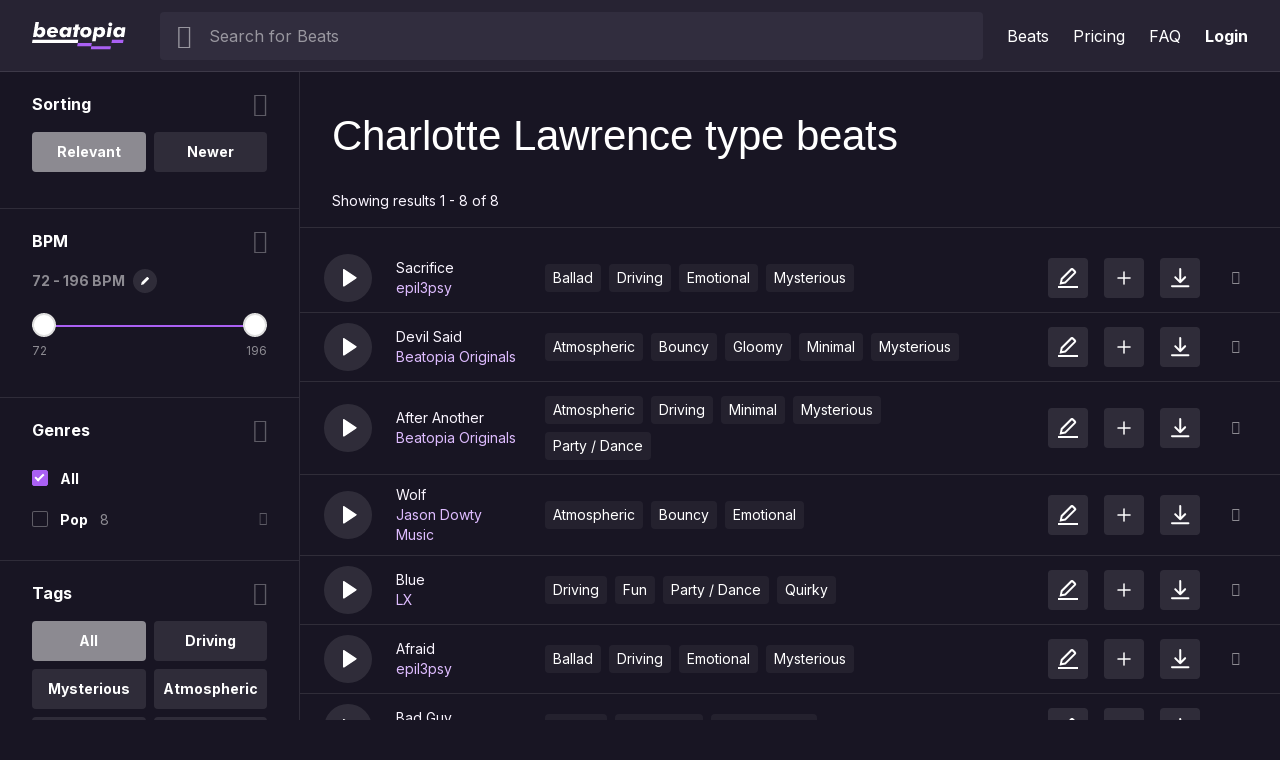

--- FILE ---
content_type: text/html; charset=UTF-8
request_url: https://www.beatopia.com/type-beats/charlotte_lawrence
body_size: 14014
content:
            <!DOCTYPE html>
<html lang="en">
  <head>
    <meta
      http-equiv="Content-Type"
      content="text/html; charset=utf-8"
    />
    <meta
      name="viewport"
      content="width=device-width, initial-scale=1, maximum-scale=5"
    />
  <link
    rel="preconnect"
    href="https://cdn.jsdelivr.net"
  />
  <link
    rel="preconnect"
    href="https://ts231.search-soundsnap.com"
  />
  <link
    rel="preconnect"
    href="https://soundsnap-prod.nyc3.digitaloceanspaces.com"
  />
      <meta
        name="robots"
        content="index, follow"
      />
      <title>
         Charlotte Lawrence  Type Beats | Beatopia          </title>
    <!-- included from: /src/static/themes/soundsnap5/layouts/_default/baseof.php -->
      <meta
        name="description"
        content="Browse Charlotte Lawrence type beats. 467,875 total type beats available. Simple License Only $15 per month."
      />
    <!-- included from: /src/static/themes/soundsnap5/layouts/_default/baseof.php -->
      <meta
        name="keywords"
        content="Charlotte Lawrence type beats, Charlotte Lawrence sfx, Charlotte Lawrence beats"
      />
      <link
        rel="canonical"
        href="https://www.beatopia.com/type-beats/charlotte_lawrence"
      />
      <meta
        property="og:title"
        content=" Charlotte Lawrence  Type Beats | Beatopia | Beatopia"
      />
    <!-- included from: /src/static/themes/soundsnap5/layouts/_default/baseof.php -->
      <meta
        property="og:description"
        content="Browse Charlotte Lawrence type beats. 467,875 total type beats available. Simple License Only $15 per month."
      />
    <!-- included from: /src/static/themes/soundsnap5/layouts/_default/baseof.php -->
      <meta
        property="og:url"
        content="https://www.beatopia.com/type-beats/charlotte_lawrence"
      />
    <meta
      property="og:type"
      content="website"
    />
        <meta
      property="og:image"
      content="/themes/beatopia5/assets/svg/logo.svg"
    />
            <meta
      name="google-site-verification"
      content="PlRQKblu5rg9XhdrcdiO6q9qdQPwd4lMO6ODRQHFcro"
    />
                <link
      rel="icon"
      type="image/png"
      href="/themes/beatopia5/assets/favicon.png"
    />
            <link
      rel="apple-touch-icon"
      href="/themes/beatopia5/assets/apple-touch-icon-precomposed.png"
    />
    <link
      rel="apple-touch-icon-precomposed"
      href="/themes/beatopia5/assets/apple-touch-icon-precomposed.png"
    />
        <!--replaced_css_output_head-->
<link rel="stylesheet" href="/./themes/beatopia5/style.min.f9f1938f.css" type="text/css">
    <!--replaced_dynamic_data-->
<script>var dynamic_data = {"user":{},"assetsPath":"\/themes\/beatopia5\/assets","confirmMailImage":"\/themes\/beatopia5\/assets\/svg\/confirm-email.svg","audioTypeSingular":"Beat","termsConfig":{"artist":{"defaultFilterField":"user.uid","defaultSearchField":"user.url","facetFields":"user.name, user.uid","fieldId":"user.uid","generalName":"library","hasDefaultFilter":true,"isHierarchial":false,"pageName":"dynamic_user","picturePath":"user.picturePath","siteName":"user.name","siteTitle":"Library","siteUrl":"user-url","siteUrlField":"user.url"},"attribute":{"defaultSearchField":"vocab.attribute.name","facetFields":"vocab.attribute.name, vocab.attribute.url","generalName":"attribute","hasDefaultFilter":false,"isHierarchial":false,"pageName":"dynamic_attribute","siteName":"vocab.attribute.name","siteTitle":"Attribute","siteUrl":"vocab-attribute","siteUrlField":"vocab.attribute.url"},"attribute_v2":{"defaultSearchField":"vocab.attribute_v2.name","facetFields":"vocab.attribute_v2.name, vocab.attribute_v2.url","generalName":"attribute_v2","hasDefaultFilter":false,"isHierarchial":false,"pageName":"dynamic_attribute_v2","siteName":"vocab.attribute_v2.name","siteTitle":"Attribute Music","siteUrl":"vocab-attribute_v2","siteUrlField":"vocab.attribute_v2.url"},"category":{"defaultSearchField":"vocab.category.lvl.0","defaultSearchFieldLv1":"vocab.category.lvl.1","facetFields":"vocab.category.lvl.0, vocab.category.url, vocab.category.lvl.1","generalName":"categories","hasDefaultFilter":false,"isHierarchial":true,"pageName":"dynamic_category","siteName":"category","siteTitle":"Category","siteUrl":"vocab-category","siteUrlField":"vocab.category.url"},"collection":{"defaultSearchField":"vocab.playlist.audio.name","facetFields":"vocab.playlist.audio.name, vocab.playlist.audio.url","generalName":"collection","hasDefaultFilter":false,"isHierarchial":false,"pageName":"dynamic_playlist.audio","siteName":"vocab.playlist.audio.name","siteTitle":"Collection","siteUrl":"vocab-playlist-audio","siteUrlField":"vocab.playlist.audio.url"},"genre":{"defaultSearchField":"vocab.genre.lvl.0","defaultSearchFieldLv1":"vocab.genre.lvl.1","facetFields":"vocab.genre.lvl.0, vocab.genre.url, vocab.genre.lvl.1","generalName":"genre","hasDefaultFilter":false,"isHierarchial":true,"pageName":"dynamic_genre","siteName":"genre","siteTitle":"Genre","siteUrl":"vocab-genre","siteUrlField":"vocab.genre.url"},"genre_tag":{"defaultSearchField":"vocab.genre_tag.name","facetFields":"vocab.genre_tag.name, vocab.genre_tag.url","generalName":"genre_tag","hasDefaultFilter":false,"isHierarchial":false,"pageName":"dynamic_genre_tag","siteName":"vocab.genre_tag.name","siteTitle":"Genre","siteUrl":"vocab-genre_tag","siteUrlField":"vocab.genre_tag.url"},"instrument":{"defaultSearchField":"vocab.instrument.name","facetFields":"vocab.instrument.name, vocab.instrument.url","generalName":"instrument","hasDefaultFilter":false,"isHierarchial":false,"pageName":"dynamic_instrument","siteName":"instrument","siteTitle":"Instrument","siteUrl":"vocab-instrument","siteUrlField":"vocab.instrument.url"},"mood":{"defaultSearchField":"vocab.mood.name","facetFields":"vocab.mood.name, vocab.mood.url","generalName":"mood","hasDefaultFilter":false,"isHierarchial":false,"pageName":"dynamic_mood","siteName":"vocab.mood","siteTitle":"Mood","siteUrl":"vocab-mood","siteUrlField":"vocab.mood.url"},"playlist":{"defaultSearchField":"vocab.playlist.beat.name","facetFields":"vocab.playlist.beat.name, vocab.playlist.beat.url","generalName":"playlist","hasDefaultFilter":false,"isHierarchial":false,"pageName":"dynamic_playlist.beat","siteName":"vocab.playlist.beat.name","siteTitle":"Playlist","siteUrl":"vocab-playlist-beat","siteUrlField":"vocab.playlist.beat.url"},"playlist_music":{"defaultSearchField":"vocab.playlist.music.name","facetFields":"vocab.playlist.beat.name, vocab.playlist.music.url","generalName":"playlist","hasDefaultFilter":false,"isHierarchial":false,"pageName":"dynamic_playlist.music","siteName":"vocab.playlist.music.name","siteTitle":"Playlist","siteUrl":"vocab-playlist-music","siteUrlField":"vocab.playlist.music.url"},"similar_to":{"defaultSearchField":"vocab.similar_to.name","facetFields":"vocab.similar_to.name, vocab.similar_to.url","generalName":"similar_to","hasDefaultFilter":false,"isHierarchial":false,"pageName":"dynamic_similar_to","siteName":"vocab.similar_to.name","siteTitle":"Similar to","siteUrl":"vocab-similar_to","siteUrlField":"vocab.similar_to.url"},"tag":{"defaultSearchField":"vocab.tag.name","facetFields":"vocab.tag.name, vocab.tag.url","generalName":"tags","hasDefaultFilter":false,"isHierarchial":false,"pageName":"dynamic_tag","siteName":"vocab.tag.name","siteTitle":"Tags","siteUrl":"vocab-tag","siteUrlField":"vocab.tag.url"},"video_theme":{"defaultSearchField":"vocab.video_theme.name","facetFields":"vocab.video_theme.name, vocab.video_theme.url","generalName":"video_theme","hasDefaultFilter":false,"isHierarchial":false,"pageName":"dynamic_video_theme","siteName":"vocab.video_theme.name","siteTitle":"Video Theme","siteUrl":"vocab-video_theme","siteUrlField":"vocab.video_theme.url"}},"themeName":"beatopia5","themesMatrix":{"beat":{"full_title":"Beats","search_placeholder":"Search for Beats","short_title":"beat","theme_name":"beatopia5","typesense_search_filter_type":"beat"}},"virtualDomainCurrentPath":"","virtualDomainPathFound":{},"virtualDomainPathsAvailable":{"0":"sound-effects"},"virtualDomainPathRootAlias":"\/sound-effects","virtualDomainPathIgnorePrefix":{"0":"\/files","1":"\/misc","2":"\/includes","3":"\/js"},"virtualDomainPathIgnoreExact":{"0":"\/"},"searchText":"Charlotte Lawrence","staffPickKeyWord":"mizxzrynlp5c8abx","pageType":"dynamic_similar_to","termMetadata":{"page_title":" Charlotte Lawrence  Type Beats | Beatopia","description":"Browse Charlotte Lawrence type beats. 467,875 total type beats available. Simple License Only $15 per month.","keywords":"Charlotte Lawrence type beats, Charlotte Lawrence sfx, Charlotte Lawrence beats","canonical":"https:\/\/www.beatopia.com\/type-beats\/charlotte_lawrence"},"perPage":15,"productGroups":{"packs":[],"subscriptions":[{"id":146,"price":15,"rid":146,"name":"Monthly","available":1,"description":"","tracker":"<script>\r\nwindow.addEventListener('load', (event) => {\r\n    fathom.trackGoal('UCEQATW0', 1500);\r\n});\r\n<\/script>","position":"0","notes":"<div>5 beats per month<span class=\"icon-info js-tooltip\"><\/span><div id=\"tooltip_6974fded583289.99888211\" class=\"info-tooltip\">All tracks are mixed by pros and come with wav, stems and unlimited rights.<\/div><\/div><div>Wav & stems included<\/div><div>20 presets for vocals<span class=\"icon-info js-tooltip\"><\/span><div id=\"tooltip_6974fded583422.56387406\" class=\"info-tooltip\">Pro presets for FL Studio, Logic Pro X, Waves, Ableton, Pro Tools, GarageBand and Studio One.<\/div><\/div>","type_description":"","image":"assets\/svg\/product-monthly.svg","duration":0,"recurring":1,"api_code":"monthly","allow_addons":false,"addons":0,"new_users_only":0,"intervalLength":1,"intervalUnit":"months","totalBillingCycles":1,"trialLength":7,"trialUnit":"days","experiment_id":"","experiment_only":0,"ac_tag_id":"","features":"","group_code":false,"experiments":[],"length_formatted":false,"price_formatted":"15","currency_symbol":"$","currency":"USD","is_current":false,"is_default":false,"is_allowed":true,"checkout_url":"\/register\/secure\/api\/purchase\/146","strTrial":"7-day","strInterval":" \/mo"},{"id":147,"price":135,"rid":147,"name":"Yearly","available":1,"description":"($11.25 \/ month) <span style=\"color: #debcff\">3 months free!<\/span>","tracker":"<script>\r\nwindow.addEventListener('load', (event) => {\r\n    fathom.trackGoal('3RDG5OP4', 13500);\r\n});\r\n<\/script>","position":"1","notes":"<div>5 beats per month<span class=\"icon-info js-tooltip\"><\/span><div id=\"tooltip_6974fded58fa06.08765411\" class=\"info-tooltip\">All tracks are mixed by pros and come with wav, stems and unlimited rights.<\/div><\/div><div>Wav & stems included<\/div><div>20 presets for vocals<span class=\"icon-info js-tooltip\"><\/span><div id=\"tooltip_6974fded58faf1.06549278\" class=\"info-tooltip\">Pro presets for FL Studio, Logic Pro X, Waves, Ableton, Pro Tools, GarageBand and Studio One.<\/div><\/div>","type_description":"","image":"assets\/svg\/product-monthly.svg","duration":0,"recurring":1,"api_code":"annual_unlimited_beats","allow_addons":false,"addons":0,"new_users_only":0,"intervalLength":12,"intervalUnit":"months","totalBillingCycles":1,"trialLength":7,"trialUnit":"days","experiment_id":"mn19","experiment_only":0,"ac_tag_id":"","features":"","group_code":false,"experiments":["mn19"],"length_formatted":"annually","price_formatted":"11","currency_symbol":"$","currency":"USD","is_current":false,"is_default":false,"is_allowed":true,"checkout_url":"\/register\/secure\/api\/purchase\/147","strTrial":"7-day","strInterval":" \/mo","saving":"25%"}],"addon_plans":[],"highestSubscription":135,"is_single":false,"download_stats":{"_SUBSCRIBED":false,"subscription_start":1769274861,"subscription_duration":315360000,"subscription_end":2084634861,"subscription_period_end":2084634861,"trial_end":0,"price":0,"available":0,"new_users_only":0,"experiment_only":0,"experiment_id":"","name":"Not Subscribed","description":"Not Subscribed","position":0,"notes":"Not subscribed","type_description":"No subscription present","image":"","api_code":"","tracking":{"script":""},"recurring":0,"intervalLength":0,"intervalUnit":"seconds","totalBillingCycles":0,"trialLength":0,"trialUnit":"seconds","_unsafe":true,"id":0,"limits":{"beat":{"download":{"max":0,"reset":0,"on_exceed":"DENY","usage":{"id_type":null,"session":0,"period_time":0,"count":0,"sub_started":null,"notified":null,"notified_date":null,"license":"beat"}}},"ai":{"download":{"max":0,"reset":0,"on_exceed":"DENY","usage":{"id_type":null,"session":0,"period_time":0,"count":0,"sub_started":null,"notified":null,"notified_date":null,"license":"ai"}}}},"_EXTRA_ROLES":[],"_SM":{"_handler":"","_handles_email":false,"_degraded":false},"_is_expired":false,"trial_active":false},"compare_features":["<span class=\"tooltip text-underline\">Monetization<\/span><div id=\"tooltip_6974fded5966d7.85911152\" class=\"info-tooltip\">The number of social channels where you\u2019re allowed to monetize when including our sounds<\/div>","<span class=\"tooltip text-underline\">Client work allowed<\/span><div id=\"tooltip_6974fded596794.18109318\" class=\"info-tooltip\">Use in projects and work you are doing for clients<\/div>","<span class=\"tooltip text-underline\">Web & Social<\/span><div id=\"tooltip_6974fded5967f3.78772539\" class=\"info-tooltip\">Websites, any social media platform (Instagram, TikTok, YouTube etc.)<\/div>","<span class=\"tooltip text-underline\">Podcasts<\/span><div id=\"tooltip_6974fded596842.20612675\" class=\"info-tooltip\">Free or revenue-generating, on any platform<\/div>","<span class=\"tooltip text-underline\">Corporate Videos & Personal Use<\/span><div id=\"tooltip_6974fded596893.37983508\" class=\"info-tooltip\">For usage internally within a single organization, for weddings, or projects viewed privately<\/div>","<span class=\"tooltip text-underline\">Digital Ads<\/span><div id=\"tooltip_6974fded5968e6.74087423\" class=\"info-tooltip\">Online ads that appear on websites or social media<\/div>","<span class=\"tooltip text-underline\">Apps up to $500k budget<\/span><div id=\"tooltip_6974fded596926.95850101\" class=\"info-tooltip\">Free or revenue-generating software including mobile apps<\/div>","<span class=\"tooltip text-underline\">Film \/ Trailers up to 500k budget<\/span><div id=\"tooltip_6974fded596977.63850157\" class=\"info-tooltip\">Films or film trailers by any distribution channel, plays and live performances<\/div>","<span class=\"tooltip text-underline\">Video Games up to 500k budget<\/span><div id=\"tooltip_6974fded5969b9.89742747\" class=\"info-tooltip\">Video games and video game trailers by any distribution channel<\/div>","<span class=\"tooltip text-underline\">TV and Radio (broadcast)<\/span><div id=\"tooltip_6974fded596a02.79201207\" class=\"info-tooltip\">Any project (ads, networking, Programming, etc.) on broadcast TV or radio<\/div>","<span class=\"tooltip text-underline\">VOD\/OTT<\/span><div id=\"tooltip_6974fded596a44.03782062\" class=\"info-tooltip\">\u2018On demand\u2019 services (Netflix, HBO, cable and satellite on demand, etc.)<\/div>","<span class=\"tooltip text-underline\">OOH<\/span><div id=\"tooltip_6974fded596a95.91222097\" class=\"info-tooltip\">Out of home advertising - physical public display, arenas and stadiums<\/div>","<span class=\"tooltip text-underline\">Industrial<\/span><div id=\"tooltip_6974fded596ad5.92863627\" class=\"info-tooltip\">Events, conferences, tradeshows and physical points of sale<\/div>","<span class=\"tooltip text-underline\">Apps over $500k budget<\/span><div id=\"tooltip_6974fded596b11.31498518\" class=\"info-tooltip\">Software or mobile apps with a budget over $500k<\/div>","<span class=\"tooltip text-underline\">Film \/ Trailers over $500k budget<\/span><div id=\"tooltip_6974fded596b51.81270656\" class=\"info-tooltip\">Major film and trailers for movies with a budget over $500k<\/div>","<span class=\"tooltip text-underline\">Video Games over $500K budget<\/span><div id=\"tooltip_6974fded596b96.88338970\" class=\"info-tooltip\">Major video games and video game trailers with a budget over $500k<\/div>"],"grouped_plans":[]},"facetPerPage":1,"sleepImage":"\/themes\/beatopia5\/assets\/svg\/sleep.svg","titleSuffix":"Beatopia","searchPageAllHeading":"Browse beats","searchPageDefaultHeading":"type beats","searchPageTermHeading":"type beats","searchSortingConfig":{"dateAdded":{"text":"Newer","value":2},"relevance":{"text":"Relevant","value":1}},"favGroupListByCreated":{"data":[]},"minAutoCompleteChars":2,"searchFilterType":"beat","typesenseSearchHost":"bcedfyjrhaqpigx4p","typesenseSearchKey":"[base64]","typesenseNodes":{"0":"ts231.search-soundsnap.com"},"typesenseConnectionWaitTime":6000,"audioType":"Beats","urlAliasMatrix":{"url":{"external":"{url_name}","internal":"node\/{nid}"},"user-url":{"external":"producer\/{user.url_name}","internal":"user\/{user.uid}"},"vocab-attribute":{"external":"type-beats\/{attribute.url_name}","internal":"taxonomy\/term\/{attribute.tid}"},"vocab-attribute_v2":{"external":"","internal":"","sitemap":false},"vocab-genre":{"external":"type-beats\/{genre.url_name}","internal":"taxonomy\/term\/{genre.tid}"},"vocab-genre_tag":{"external":"","internal":"","sitemap":false},"vocab-instrument":{"external":"type-beats\/{instrument.url_name}","internal":"taxonomy\/term\/{instrument.tid}"},"vocab-mood":{"external":"type-beats\/{mood.url_name}","internal":"taxonomy\/term\/{mood.tid}"},"vocab-playlist-beat":{"external":"playlist\/{playlist.beat.url_name}","internal":"taxonomy\/term\/{playlist.beat.tid}"},"vocab-similar_to":{"external":"type-beats\/{similar_to.url_name}","internal":"taxonomy\/term\/{similar_to.tid}"},"vocab-video_theme":{"external":"","internal":"","sitemap":false}},"hasHighlights":true,"queryParams":{"fuzzy":{"modeParameters":{"drop_tokens_threshold":3,"num_typos":2,"prioritize_exact_match":false,"prioritize_token_position":false,"typo_tokens_threshold":3},"searchMode":"fuzzy"},"strict":{"modeParameters":{"num_typos":0},"searchMode":"strict"}},"typesenseSearchCollection":"prod-latest","searchMode":false,"currentThemeName":"beatopia5","searchPlaceholder":"Search for beats","storageHost":{"beat":{"mix":{"label":"Mix.wav","method":"download","perm":"subscribed","recommended":true,"s3_url":"\/audio\/download\/{nid}.mix\/{nameStripExt}.mix.{ext}"},"mp3":{"label":"Mix.mp3","method":"download","perm":"subscribed","recommended":false,"s3_url":"\/audio\/download\/{nid}.mp3\/{nameStripExt}.mix.mp3"},"peak":{"method":"stream","perm":"public","recommended":false,"s3_url":"https:\/\/soundsnap-prod.nyc3.digitaloceanspaces.com\/{dirName}\/peak\/{nameStripExt}.wn.web.json"},"stem":{"label":"Stems (large.zip)","method":"download","perm":"subscribed","recommended":false,"s3_url":"\/audio\/download\/{nid}.stem\/{nameStripExt}.stems.zip"},"stream":{"method":"stream","perm":"public","recommended":false,"s3_url":"\/play?t=e&p={dirName}\/{nameStripExt}.wn.mp3"}},"SYSTEM":{"session":"soundsnap_id","refresh":"\/_refresh_"}},"truncateMin":14,"truncateMax":24}</script><script>window.isOnSearchPage = true </script><!--replaced_js_output_head-->
<script  src="https://cdn.jsdelivr.net/npm/jquery@3.7.1/dist/jquery.min.js"></script>
<script src="/./themes/beatopia5/js/head.min.51cf4f2d.js"></script>
    <!--replaced_js_output_head_audio-->
<script src="/./themes/beatopia5/js/head_audio.min.5f12bf78.js"></script>
    <!--replaced_js_output_gtm-->
<script  src="https://cdn.usefathom.com/script.js" type="text/javascript" data-site="UDFYRFEM" defer="" ></script>
<script>window.dataLayer = window.dataLayer || [];
window.dataLayer.push({'allowTrigger': 'disable'});
</script>
    <!--replaced_js_output_gtm-last-->
<script>(function(w,d,s,l,i){w[l]=w[l]||[];w[l].push({'gtm.start':
      new Date().getTime(),event:'gtm.js'});var f=d.getElementsByTagName(s)[0],
      j=d.createElement(s),dl=l!='dataLayer'?'&l='+l:'';j.async=true;j.src=
      'https://www.googletagmanager.com/gtm.js?id='+i+dl;f.parentNode.insertBefore(j,f);
      })(window,document,'script','dataLayer','GTM-T4L7MKK');</script>
      </head>
  <body class='ojoo-wrapper'> <!-- included from: /src/static/themes/soundsnap5/layouts/search/single.php -->
  <noscript><iframe src="https://www.googletagmanager.com/ns.html?id=GTM-T4L7MKK" height="0" width="0" style="display:none;visibility:hidden"></iframe></noscript>  <div id="container">
    <div
  id="header-wrapper">
  <div class="header">
    <div class="logo">
      <div class="row flex-vcenter">
        <div class="col-4 mobile-only">
          <div class="responsive-menu-button">
            <span class="icon-menu"></span>
          </div>
        </div>
        <a href="/" class="col-4 col-md-12">
          <img
            alt="Beats from Beatopia"
            src="/themes/beatopia5/assets/svg/logo.svg"
          />
        </a>
        <div class="col-4 mobile-only">
          <div class="icon-search responsive-search-button"></div>
        </div>
      </div>
    </div>
<div
  class="search"
  id="search"
  v-cloak
>
  <search-bar
    :class="{'has-focus': hasFocus }"
  >
    <i class="icon-search"></i>
    <input
      @keydown.up.prevent="select(selected-1)"
      @keydown.down.prevent="select(selected+1)"
      @keydown.left.stop=""
      @keydown.right.stop=""
      @click="focusInput"
      @keyup.enter.prevent="executeSearch()"
      @input="searchQuery = $event.target.value"
      @focus.prevent="setFocus(true, $event)"
      @blur.prevent="setFocus(false, $event)"
      @submit.prevent.stop=""
      :value="searchQuery"
      ref="searchInput"
      :placeholder="viewPort.isMDorWider ? (selectedTheme && selectedTheme.search_placeholder || searchPlaceholder) : 'Search'"
      class="search-input"
      type="text"
      maxlength="128"
      role="searchbox"
      aria-label="Search"
      name="query"
      autocomplete="OFF"
    />
    <i
      class="icon-close"
      v-if="searchQuery && !makingRequest"
      @click.stop.prevent="clear"
      @mousedown.prevent.stop=""
    ></i>
    <i
      class="spin-loader relative"
      v-if="makingRequest"
      @click.stop.prevent="clear"
      @mousedown.prevent.stop=""
    ></i>
<!-- included from: /src/static/themes/beatopia5/layouts/partials/diff/header/theme-switcher.php ---></search-bar>
  <ul
    class="autocomplete"
    v-if="hasFocus && hits.length"
  >
    <li
      v-for="(hit, index) of hits"
      :class="{selected: selected === index}"
      @mousedown.prevent.stop=""
      @click.prevent="executeSearch(hit, $event)"
      :key="hit"
    >
      <a :href="'/search/audio?query='+hit">{{ hit }}</a>
    </li>
  </ul>
  <transition name="fade">
    <div
      id="search-overlay"
      v-if="hasFocus"
      @click="blurInput"
    ></div>
  </transition>
</div>
<!-- included from: /src/static/themes/soundsnap5/layouts/partials/components/header/search-bar.php ---><nav id="main-nav">
  <ul class="menu-bar">
    <li class="mobile-text"><a href="/">Home</a></li>
<li><a href="/beats">Beats</a></li>
<li><a href="/products">Pricing</a></li>
<li>
  <a
    href="https://beatopia.zendesk.com/hc/en-us/"
    target="_blank"
    >FAQ</a
  >
</li>
<!-- included from: /src/static/themes/beatopia5/layouts/partials/diff/nav/links.php --->
        <li>
      <a
        href="/login"
        class="profile-name"
        rel="modal:open"
      >Login</a>
      <template v-if="theme.feature.showRegisterLink">
        <span class="desktop-text">/</span>
        <a
          href="/register"
          class="profile-name"
          rel="modal:open"
        >Register</a>
      </template>
    </li>
      </ul>
  <div class="menu-close icon-close"></div>
</nav>
<!-- included from: /src/static/themes/soundsnap5/layouts/partials/components/header/nav.php ---></div>
</div>
<!-- included from: /src/static/themes/soundsnap5/layouts/partials/components/header.php --->
    <div
      id="maincontent"
      class="maincontent"
      v-cloak
    >
      <div
        class="tag-head-promotion"
        v-if="isTagPage && !isLoggedIn"
        ref="infoBar"
      >
        <div v-if="infoBarTagLine">
          {{infoBarTagLine}}
        </div>
        <div v-else>
          Write a viral song with beats from Grammy winning producers.</div>
        <template v-if="theme.feature.interstitialModal">
        <a
          href="/products-modal"
          data-modal="md"
          class="btn-primary button-link modal-link"
        >Start free trial</a>
        </template>
        <template v-else>
          <a
            href="/products"
            class="btn-primary button-link"
          >Start free trial</a>
        </template>
      </div>
      <div
        class="tag-head-promotion"
        v-else-if="isFreePlan"
        ref="infoBar"
      >
        </div>
      <div
        class="browse-header"
        v-if="uiShowingResults || uiSearching || uiInitialPageLoad || uiShowingFilterTooStrict"
      >
        <div v-if="isArtistPage || isCollectionPage">
          <div class="parent-title" v-if="isArtistPage || isCollectionPage">
  <span v-if="isArtistPage">Producer</span>
  <span v-if="isCollectionPage">Playlist</span>
</div>
<div class="row browse-vocabulary">
  <div class="col-md-8 col-12">
    <h1>{{searchPageHeadline}}</h1>
<!-- included from: /src/static/themes/soundsnap5/layouts/partials/components/search/search-header.php --->
    <under-hood-links
      v-if="isArtistPage"
      :field="artistData.uid"
      title="Edit Artist"
      permission="">
    </under-hood-links>
    <artist-info
      :artist-data="artistData"
      :total="init.totalHits || totalHits"
      v-if="isArtistPage"
    >
    </artist-info>
    <under-hood-links
      v-if="isCollectionPage"
      :field="collectionData.tid"
      title="Edit Collection"
      permission="">
    </under-hood-links>
    <collection-info
      :collection-data="collectionData"
      v-if="isCollectionPage"
    >
    </collection-info>
    <spin-loader v-if="loadingExtraAsset"></spin-loader>
  </div>
  <vocabulary-image 
    :src="artistData.image_cover || collectionData.image_cover"
    :alt="artistData.name || collectionData.name" 
  ></vocabulary-image>
</div>
<!-- included from: /src/static/themes/soundsnap5/layouts/partials/components/search/search-vocabulary-header.php --->
        </div>
        <div v-if="isCategoryPage">
          <div
  v-if="!categories.isMain"
  class="parent-title"
>
  {{ categories.parent.title }}
</div>
<h1>{{searchPageHeadline}}</h1>
<!-- included from: /src/static/themes/soundsnap5/layouts/partials/components/search/search-header.php --->
<div class="categories">
  <div class="sub-categories-container">
    <link-to
      class="pill-filter"
      v-if="!categories.isMain"
      :href="categories.parent.url"
      :spa-open="() => $apps.url.singlePageLoad({ searchTerm: categories.parent.tag, pageType: 'dynamic_category', pathname: categories.parent.url })"
    >
      Back to All {{ categories.parent.title }}
      <span class="desktop-text">Beats</span>
    </link-to>
    <link-to
      v-if="categories.isMain"
      class="pill-filter"
      v-for="subCategory in categories.parent.subcategories"
      :key="subCategory.url"
      :href="subCategory.url"
      :spa-open="() =>  $apps.url.singlePageLoad({ searchTerm: subCategory.tag, pageType:'dynamic_category', pathname: subCategory.url })"
      :class="{ 'filter-active':  categories.current.tag === subCategory.tag }"
    >
      {{ subCategory.title }}
    </link-to>
  </div>
</div>
<!-- included from: /src/static/themes/soundsnap5/layouts/partials/components/search/search-category-header.php --->
        </div>
        <div v-if="isVector()" class="flex flex-vcenter">
          <a v-if="vectorBackUrl" :href="vectorBackUrl" class="button-icon secondary ojoo-icon-caret-left"></a>
          <h1>Similar to: <span class="text-normal">{{vectorPageHeadline}}</span></h1>
        </div>
        <div v-if="!isCategoryPage && !isArtistPage && !isCollectionPage && !isVector()">
          <h1>{{searchPageHeadline}}</h1>
<!-- included from: /src/static/themes/soundsnap5/layouts/partials/components/search/search-header.php --->
        </div>
      </div>
      <div v-if="uiShowingNoResults">
        <div class="heading-wrapper">
          <img src="/themes/beatopia5/assets/svg/no-results.svg?1760705049" alt="icon"><br>
          <results-notification notetype="uiNoShowing"></results-notification><div class="description">Make sure your spelling is correct. Otherwise, try browsing our genres below.</div><a href="/beats" class="button-link btn-center">Browse All Beats</a></div>
  <browse-categories
    post-link-text="Beats"
  ></browse-categories>
<!-- included from: /src/static/themes/soundsnap5/layouts/partials/diff/browse.php --->
      </div>
      <div key="content" id="content" role="main" v-show="!uiShowingNoResults" >
        <div class="container-fluid">
          <div
  v-show="!uiShowingNoResults"
  class="nav-bar-container"
>
  <div class="side-nav-wrapper">
    <div
      id="side-nav-filter"
      class="side-nav"
      ref="sideNav"
      :data-simplebar="!isMobile"
    >
      <div class="nav_container refine_filter">
        <div class="nav_header">
          <div class="refine_item">
            Refine <i class="close_side_nav icon-close" @click="bodyOverlay.isActive=false"></i>
          </div>
        </div>
      </div><sorting-nav
  @toggle-sorting="toggleSorting"
  :sorting-method="sortingMethod"
  data-testid="sorting-filter"
></sorting-nav>
<!-- included from: /src/static/themes/soundsnap5/layouts/partials/components/sidebar/filter/sorting.php ---><slideable-filter
  title="BPM"
  ref="bpm-filter"
  :min="init.minBpm || minBpm || defaults.minBpm"
  :max="init.maxBpm || maxBpm || defaults.maxBpm"
  :selected-min="selectedMinBpm"
  :selected-max="selectedMaxBpm"
  @filter="updateBpmFilter"
  data-testid="bpm-filter"
  :convert-to="convertBpmToClient"
  :convert-from="convertBpmToSearchEngine"
  unit="BPM"
></slideable-filter>
<!-- included from: /src/static/themes/beatopia5/layouts/partials/components/sidebar/filter/bpm.php ---><collapsible-see-more-filter
  title="Genres"
  v-show="!isCategoryPage"
  data-testid="categories-filter"
  :all-items="items.filteredFirstIn({ filtered: filteredCategories, items: allCategories })"
  v-slot="{ visibleItems }"
  :expansion-steps="[4, 19]"
>
  <div class="category_content">
    <div class="category_item">
      <div class="parent_category_item">
        <input
          @change="clearCategoryFilter"
          type="checkbox"
          id="allCategory"
          :checked="!hasSubCategoryFilter && !hasCategoryFilter"
          :disabled="(!hasSubCategoryFilter && !hasCategoryFilter) || isCurrentLoading"
          class="form-checkbox"
        />
        <label for="allCategory"></label>
        <label for="allCategory">All</label>
      </div>
    </div>
    <collapsible-item
      class="category_item"
      v-for="[tag, count, searchTag, title] in visibleItems"
      :key="tag"
      :stay-open="filteredCategories.includes(tag)
                || subsByCat.get(tag).some(([tag]) => filteredSubCategories.includes(tag))"
    >
      <template v-slot:item="{ isOpen, toggle }">
        <div class="parent_category_item" @click="toggle">
          <input
            @change="addCategoriesFilter(tag)"
            :checked="filteredCategories.includes(tag)"
            type="checkbox"
            :disabled="isCurrentLoading"
            :id="tag"
            class="form-checkbox"
          />
          <label :for="tag"></label>
          <label :for="tag">
            {{ tag }}
          </label>
          <span class="category-count">
            {{ thousands_separators(count) }}
          </span>
          <i :class="[ 'nav_caret', 'icon-caret_down', isOpen ? 'opened' : 'closed' ]"></i>
        </div>
      </template>
      <template #collapsible>
        <div class="sub_categories">
          <div
            class="sub_category_item"
            v-for="[tag, count, searchTag, title] in subsByCat.get(tag).sort(facetByCount)"
            :key="tag"
          >
            <input
              @change="addSubCategoriesFilter(tag)"
              :disabled="isCurrentLoading"
              class="form-checkbox"
              type="checkbox"
              :checked="filteredSubCategories.includes(tag)"
              :id="tag"
            />
            <label :for="tag"></label>
            <label :for="tag">
              {{ title }}
            </label>
            <span class="category-count">
              {{ thousands_separators(count) }}
            </span>
          </div>
        </div>
      </template>
    </collapsible-item>
  </div>
</collapsible-see-more-filter>
<!-- included from: /src/static/themes/beatopia5/layouts/partials/components/sidebar/filter/genres.php ---><collapsible-see-more-filter
  title="Tags"
  data-testid="tags-filter"
  :all-items="selectableTags"
  v-slot="{ visibleItems }"
  :expansion-steps="[9, 19]"
>
  <div class="nav_content nav_cols-2" :key="visibleItems.length" role="listbox"  aria-roledescription="Refine Search by selecting Tags">
    <a
      :class="['pill-filter', {'filter-active': !hasTagFilter}]"
      @click="clearTagFilter"
      role="option"
      :aria-selected="!hasTagFilter"
    > All </a>
    <a
      v-for="[tag, count, searchTag, title] in items.filteredFirstIn({ filtered: filteredTags, items: visibleItems })"
      :key="tag"
      @click="addTagsFilter(tag)"
      v-truncate.min
      :class="['pill-filter', {'filter-active': filteredTags.includes(tag)}]"
      role="option"
      :aria-selected="filteredTags.includes(tag)"
    >{{capitalize( title || tag) }}</a>
  </div>
</collapsible-see-more-filter>
<!-- included from: /src/static/themes/soundsnap5/layouts/partials/components/sidebar/filter/tags.php ---><collapsible-see-more-filter
  title="Producers" 
  v-show="!isArtistPage"
  data-testid="libraries-filter"
  v-slot="{ visibleItems }"
  :all-items="allLibraries"
  :expansion-steps="[10, 25, Infinity]"
>
  <div class="nav_content" role="listbox" aria-roledescription="Refine Search by selectingProducers">
    <a
      @click="clearLibraryFilter"
      :class="['pill-filter', {'filter-active': !hasLibraryFilter}]"
      role="option"
      :aria-selected="!hasLibraryFilter"
    >All Producers</a>
    <a
      v-truncate.max
      v-for="[tag, count, searchTag, title] in items.filteredFirstIn({ filtered: filteredLibraries, items: visibleItems})"
      :disabled="isCurrentLoading"
      :key="tag"
      @click="addLibraryFilter(searchTag)"
      :class="['pill-filter', {'filter-active': filteredLibraries.includes(searchTag)}]"
      role="option"
      :aria-selected="filteredLibraries.includes(tag)"
    >
      {{ capitalize(title) }}
    </a>
  </div>
</collapsible-see-more-filter>
<!-- included from: /src/static/themes/soundsnap5/layouts/partials/components/sidebar/filter/libraries.php ---><slideable-filter
  title="Length"
  ref="length-filter"
  :min="init.min || min || defaults.min"
  :max="init.max || max || defaults.max"
  :selected-min="selectedMin"
  :selected-max="selectedMax"
  @filter="updatePlayTimeFilter"
  data-testid="length-filter"
  :convert-to="toMinSeconds"
  :convert-from="fromMinSeconds"
></slideable-filter>
<!-- included from: /src/static/themes/soundsnap5/layouts/partials/components/sidebar/filter/length.php ---><!-- included from: /src/static/themes/beatopia5/layouts/partials/diff/sidebar/using-filters.php ---><div class="nav_button_container">
        <div
          id="nav-update-results"
          class="button-link btn-full"
          :disabled="uiSearching"
          @click="!uiSearching && (bodyOverlay.isActive=false)"
        >
          <template v-if="!uiSearching">
            Update Results ({{ thousands_separators(totalHits || init.totalHits) }})
          </template>
          <spin-loader secondary v-if="uiSearching"></spin-loader>
        </div>
      </div>
    </div>
  </div>
</div>
<!-- included from: /src/static/themes/soundsnap5/layouts/partials/components/sidebar.php --->
          <div class="results-container">
              <div class="controls top">
                <div v-if="totalHits">
                  <span v-if="isVector()">Showing all similar sounds</span>
                  <span v-else>
                    Showing results {{ thousands_separators((getBasicPages + 1)) }} -
                    {{ thousands_separators(getBasicMaxPage) }} of {{ thousands_separators(totalHits) }}
                  </span>
                  <a
                    class="primary-link clear-filters"
                    v-if="hasSearchMode"
                    @click="toggleSearchMode()"
                  >{{ searchModeType }}</a>
                  <a
                    class="primary-link clear-filters"
                    v-show="hasFilters"
                    @click="clearAllFilter()"
                  >Clear filters</a>
                </div>
                <div class="nav_bar_wrapper">
                  <div class="mobile_nav_bar _filters" @click="bodyOverlay.isActive = true">
                    Refine results
                  </div>
                </div>
              </div>
              <div class="load-previous">
                <a v-if="isLoadPrevAllowed" @click="infiniteSearchLoadPrev" class="primary-link">
                  Load Previous Results
                </a>
              </div>
              <div
                class="no-results-container"
                v-if="uiShowingFilterTooStrict"
              >
                <img src="/themes/beatopia5/assets/svg/filters-green.svg?1760705049" alt="No filtered results" width="64" height="64" />
                <results-notification notetype="uiNoShowingFilters"></results-notification>
                <button
                  @click="clearAllFilter()"
                  class="form-submit btn-sm"
                >
                  Clear Filters
                </button>
              </div>
              <div
                v-show="!uiShowingFilterTooStrict"
                class="search-results-wrapper"
                id="search-results-wrapper"
                ref="searchResultsWrapper"
                :style="{minHeight: returnedData.length
                                  ? Math.max(10, returnedData.length) * 70 + 'px'
                                  : this.preUpdateHeight}"
              >
                <div
                  class="search-results"
                  id="search-results"
                >
                  <audio-teaser
                    v-for="(node, index) in returnedData"
                    :key="node.objectID"
                    :node="node"
                    v-show="!node.hidden"
                  ></audio-teaser>
                </div>
              </div>
              <back-to-top></back-to-top>
          </div>
        </div>
      </div>
<!-- included from: /src/static/themes/beatopia5/layouts/partials/diff/audio-teaser/interstitial.php ---><div class="blocker" v-if="uiInfiniteBlocker">
        <div class="page-overlay-msg-wrapper">
          <h3>Are you still previewing sounds?</h3>
          <button @click="handleInfiniteBlocker('yes');" class="form-submit">Yes</button>
          <button @click="handleInfiniteBlocker('no');" class="form-submit">No</button>
        </div>
      </div>    <mobile-sheet-menu>
</mobile-sheet-menu>
<!-- included from: /src/static/themes/soundsnap5/layouts/partials/components/mobile-sheet.php ---><div
  id="jp_container_1"
  class="jp-audio"
  style="display:none"
>
  <div
    class="jp-type-playlist"
    ref="player"
    v-if="showPlayer"
  >
    <div class="jp-gui jp-interface">
      <ul class="jp-controls">
        <li>
          <a
            href="javascript:;"
            class="audio-control jp-previous"
            tabindex="1"
            title="Previous"
            aria-label="Previous"
          >
            Previous
          </a>
        </li>
        <li>
          <a
            href="javascript:;"
            class="audio-control jp-play"
            tabindex="1"
            title="Play"
            aria-label="Play"
          >
            Play
          </a>
        </li>
        <li>
          <a
            href="javascript:;"
            class="audio-control jp-pause"
            tabindex="1"
            title="Pause"
            aria-label="Pause"
          >
            Pause
          </a>
        </li>
        <li>
          <a
            href="javascript:;"
            class="audio-control jp-next"
            tabindex="1"
            title="Next"
            aria-label="Next"
          >
            Next
          </a>
        </li>
        <li>
          <a
            href="javascript:;"
            class="audio-control jp-autoplay"
            tabindex="1"
            title="Enable Autoplay"
            aria-label="Enable Autoplay"
          >
            Play All
          </a>
        </li>
        <li>
  <a
    href="javascript:;"
    class="jp-repeat"
    tabindex="1"
    title="Enable Repeat"
    aria-label="Enable Repeat"
    >Repeat</a
  >
</li>
<!-- included from: /src/static/themes/beatopia5/layouts/partials/diff/player/repeat-button.php --->
        <li>
          <a
            href="javascript:;"
            class="audio-control jp-mute"
            tabindex="1"
            title="Mute"
            aria-label="Mute"
          >
            Mute
          </a>
        </li>
        <li>
          <a
            href="javascript:;"
            class="audio-control jp-unmute"
            tabindex="1"
            title="Unmute"
            aria-label="Unmute"
          >
            Unmute
          </a>
        </li>
      </ul>
      <div class="jp-progress">
        <div
          class="jp-seek-bar"
          style="width: 100%;"
        >
          <slideable-element></slideable-element>
        </div>
      </div>
      <div class="jp-volume-bar">
        <div class="jp-volume-bar-value"></div>
      </div>
      <div class="jp-title-content">
        <div></div>
      </div>
      <div class="audio-actions">
        <jp-extra-controls
          v-if="currentPlayingNode"
          :node="currentPlayingNode"
        ></jp-extra-controls>
      </div>
    </div>
    <div class="jp-playlist">
      <ul>
        <li></li>
      </ul>
    </div>
    <div class="jp-no-solution">To play the media, your browser needs to have javascript enabled</div>
  </div>
</div>
<!-- included from: /src/static/themes/soundsnap5/layouts/partials/components/player.php ---></div>
<script
  type="text/x-template"
  id="audio-teaser-template"
>
  <div :id="'node-'+node.objectID" class="ojoo-teaser">
    <div class="ojoo-audio">
      <div class="audio-row">
          <div class="ojoo-player">
            <span
              :data-nid="node.objectID"
              class="ojoo-button ojoo-play "
              title="Play"
              aria-label="Play"
              role="button"
            >
            </span>
          </div>
          <div class="wave-container">
            <div :id="'wave'+node.objectID" class="wave">
              <div class="wave-loader"></div>
            </div>
          </div><div class="audio-title">
  <div v-html="node.title"></div>
  <link-to
    :href="node.artist.url"
    :spa-open="() => $apps.url.singlePageLoad({ searchTerm: node.artist.tag, pageType: 'dynamic_user', pathname: node.artist.url })"
    v-html="node.highlighted.userName"
  ></link-to>
</div>
<div class="audio-tags">
  <expandable-simple-tag-list
    popoverHeader="Tags"
    :visible="10"
    :tags="node.tags"
  ></expandable-simple-tag-list>
</div>
<!-- included from: /src/static/themes/beatopia5/layouts/partials/diff/audio-teaser/audio-row.php ---><div class="audio-actions">
          <ul>
                          <write-lyrics :node="node"></write-lyrics>
                        <favgroup :node="node"></favgroup><download-options :node="node">
</download-options>
<!-- included from: /src/static/themes/beatopia5/layouts/partials/diff/audio-teaser/more-options.php ---></ul>
        </div>
        <div class="audio-info-collapse">
          <a href="#" class="more-info button-icon sm icon-caret_top_big closed" ref="moreInfo"></a>
        </div>
        <under-hood-links :field="node.objectID" title="Edit" target="_self" permission=""></under-hood-links>
      </div>
      <div class="audio-info audio-row" style="display: none;" ref="secondRow"><div class="audio-genre">
  <h4>Genre</h4>
  <link-to
    v-if="$apps.categories.attrToCategory[node.categoryTag]"
    class="secondary-link"
    :href="$apps.categories.attrToCategory[node.categoryTag].url"
    :spa-open="() => $apps.url.singlePageLoad({ searchTerm: node.categoryTag, pageType: 'dynamic_genre', pathname: $apps.categories.attrToCategory[node.categoryTag].url })"
    v-html="node.highlighted['vocab.genre']"
  ></link-to>
</div>
<div class="audio-instruments">
  <h4>Instruments</h4>
  <span v-for="(instrument, index) in node.instruments">{{  index ? ', ' : '' }} <link-to
      :key="instrument.tag"
      :instrument="instrument.tag"
      :href="instrument.url"
      :spa-open="() => $apps.url.singlePageLoad({ searchTerm: instrument.tag, pageType: 'dynamic_instrument', pathname: instrument.url })"
      class="secondary-link"
    >{{ instrument.title}}</link-to>
  </span>
</div>
<div class="audio-duration">
  <h4>Duration</h4>
  <span>{{ node.playTime }}</span>
</div>
<div class="audio-bpm">
  <h4>BPM</h4>
  <span>{{ node.bpm }}</span>
</div>
<Sharegroup :node="node"></Sharegroup>
<!-- included from: /src/static/themes/beatopia5/layouts/partials/diff/audio-teaser/audio-info.php ---></div>
    </div>
  </div>
</script> <script
  type="text/x-template"
  id="extra-controls-template"
>
<ul class="jp-extra-player-controls">
      <write-lyrics :node="node"></write-lyrics>
    <favgroup :node="node"></favgroup><download-options :node="node">
</download-options>
<!-- included from: /src/static/themes/beatopia5/layouts/partials/diff/audio-teaser/more-options.php ---></ul>
</script>
<!-- included from: /src/static/themes/soundsnap5/layouts/partials/components/player/extra-controls.php ---><!-- included from: /src/static/themes/soundsnap5/layouts/partials/components/audio-teaser.php ---><div id="infinite-scroll"></div>
  </div>
<!-- included from: /src/static/themes/soundsnap5/layouts/search/single.php -->
<!--replaced_js_output_home-->
  <!--replaced_js_output_footer-->
<script  src="https://cdn.jsdelivr.net/npm/vue@2.6.12/dist/vue.min.js"></script>
<script  src="https://cdn.jsdelivr.net/npm/typesense@0.15.0/dist/typesense.min.js"></script>
<script  src="https://cdn.jsdelivr.net/npm/jquery-modal@0.9.1/jquery.modal.min.js"></script>
<script src="/./themes/beatopia5/js/footer.min.716bec6e.js"></script><script>
    $j(document).ready(function () {
      var $window = $j(window)
      var w_width = $window.width()
      //mobile subcategories scroll
      if ($j('.sub-categories-container > .pill-filter.filter-active').length) {
        var tab_pos = $j('.sub-categories-container > .pill-filter.filter-active').offset().left
        if (tab_pos > w_width) {
          $j('.sub-categories-container').animate({ scrollLeft: tab_pos }, 100)
        }
      }
    })
  </script><!--replaced_js_output_footer_audio-->
<script  src="https://cdn.jsdelivr.net/npm/simplebar@5.3.4/dist/simplebar.min.js"></script>
<script src="/./themes/beatopia5/js/footer_audio.min.8840afe2.js"></script>
  <script id="mount">
    apps.doMount('product', productApp, '#main')
    apps.doMount('searchApp', searchApp, '#maincontent')
    apps.doMount('querySuggest', querySuggestApp, '#search')
    apps.doMount('messagesApp', messagesApp, '#messages')
  </script>
<!-- included from: /src/static/themes/soundsnap5/layouts/search/single.php -->
<script id="mount-all">
    if (typeof querySuggestApp !== undefined) apps.doMount('querySuggest', querySuggestApp, '#search')
    if (typeof menuApp !== undefined) apps.doMount('menulApp', menulApp, '#main-nav')
    if (typeof loginApp !== undefined) apps.doMount('loginApp', loginApp, '#maincontent')
    //if (typeof messagesApp !== undefined) apps.doMount('messagesApp', messagesApp, '#messages')
  </script>
  </body>
</html>


--- FILE ---
content_type: image/svg+xml
request_url: https://www.beatopia.com/themes/beatopia5/assets/svg/logo.svg
body_size: 1551
content:
<svg width="96" height="40" viewBox="0 0 96 40" fill="none" xmlns="http://www.w3.org/2000/svg">
    <g clip-path="url(#v8unvy8jza)">
        <g clip-path="url(#l9g0v7r66b)">
            <path d="m0 27.003.54-3.276h45.73l-.536 3.276H0z" fill="#fff"/>
            <path d="m45.195 30.274.54-3.272h14.071l-.54 3.272H45.196zM79.466 27.003l.54-3.276h11.556l-.54 3.276H79.467zM58.727 33.55l.54-3.276h19.655l-.54 3.276H58.727z" fill="#AA60F4"/>
            <path d="M6.112 11.122a4.589 4.589 0 0 1-.142.655c-.068.238-.158.508-.274.82.577-.55 1.173-.957 1.776-1.227a4.535 4.535 0 0 1 1.867-.403c1.176 0 2.143.425 2.896 1.27.754.847 1.132 1.94 1.132 3.28 0 1.695-.506 3.099-1.518 4.218-1.011 1.12-2.282 1.678-3.81 1.678-.675 0-1.29-.14-1.848-.418-.559-.277-1.102-.713-1.627-1.31l-.232 1.346H.982L3.466 6H6.96l-.847 5.122zm3.643 4.643c0-.626-.2-1.13-.6-1.511-.401-.382-.926-.573-1.57-.573-.72 0-1.32.263-1.792.792-.475.526-.712 1.191-.712 1.994 0 .608.2 1.102.596 1.48.398.377.915.568 1.556.568.734 0 1.337-.259 1.813-.777.472-.522.709-1.177.709-1.973zM18.299 16.957v.223c0 .619.165 1.094.495 1.415.33.324.809.485 1.442.485.446 0 .862-.09 1.256-.266.393-.176.817-.464 1.266-.857l1.938 1.883c-.581.529-1.248.929-2.005 1.191-.757.267-1.604.396-2.54.396-1.665 0-2.954-.424-3.872-1.274-.918-.85-1.38-2.04-1.38-3.574 0-1.674.548-3.035 1.642-4.082 1.095-1.047 2.507-1.57 4.246-1.57 1.574 0 2.84.462 3.8 1.386.96.926 1.44 2.15 1.44 3.675 0 .137-.02.382-.06.738-.016.112-.023.188-.03.234h-7.638v-.003zm4.358-1.987c-.034-.53-.217-.95-.554-1.26-.338-.31-.78-.464-1.335-.464a2.12 2.12 0 0 0-1.337.457c-.394.302-.694.727-.892 1.27h4.118v-.003zM35.005 19.72c-.49.552-1.038.966-1.641 1.246a4.553 4.553 0 0 1-1.945.421c-1.173 0-2.133-.424-2.882-1.27-.75-.846-1.124-1.948-1.124-3.297 0-1.696.51-3.1 1.525-4.219 1.015-1.12 2.286-1.677 3.807-1.677.709 0 1.338.14 1.897.421.558.28 1.064.716 1.514 1.303l.232-1.415h3.414l-1.615 9.798h-3.35l.168-1.31zm-3.965-3.239c0 .627.199 1.13.596 1.512.397.382.922.572 1.574.572.712 0 1.308-.266 1.784-.799.476-.532.712-1.202.712-2 0-.61-.199-1.102-.596-1.48-.397-.378-.914-.569-1.555-.569-.727 0-1.327.263-1.803.785-.476.525-.712 1.184-.712 1.98zM41.305 21.031l1.203-7.292H40.81l.412-2.502h1.698l.453-2.84h3.594l-.476 2.84h1.829l-.416 2.502h-1.829l-1.191 7.292h-3.58zM48.121 16.6c0-1.662.566-3.027 1.698-4.092 1.132-1.065 2.578-1.602 4.34-1.602 1.63 0 2.93.443 3.908 1.328.978.886 1.465 2.07 1.465 3.55 0 1.64-.573 2.994-1.716 4.052-1.143 1.062-2.62 1.591-4.422 1.591-1.596 0-2.874-.439-3.83-1.317-.963-.878-1.443-2.048-1.443-3.51zm5.966-2.879c-.7 0-1.293.284-1.784.85-.487.565-.73 1.256-.73 2.07 0 .6.18 1.079.536 1.435.356.357.832.533 1.424.533.745 0 1.36-.274 1.843-.82.48-.548.724-1.246.724-2.1 0-.607-.18-1.086-.54-1.439-.363-.353-.854-.529-1.473-.529zM60.084 25.354l2.33-14.12h3.392l-.221 1.356c.506-.554 1.057-.972 1.656-1.249a4.51 4.51 0 0 1 1.919-.417c1.177 0 2.14.421 2.886 1.267.745.842 1.12 1.936 1.12 3.282 0 1.696-.506 3.1-1.518 4.219-1.012 1.12-2.282 1.677-3.81 1.677-.687 0-1.309-.14-1.863-.42-.555-.282-1.08-.717-1.57-1.304 0 .31-.008.598-.027.857-.019.26-.041.49-.075.684l-.667 4.168h-3.553zm9.39-9.445c0-.626-.198-1.13-.599-1.512-.4-.381-.925-.572-1.57-.572-.72 0-1.32.266-1.791.795-.476.53-.712 1.195-.712 1.998 0 .608.198 1.098.595 1.469.398.37.915.558 1.556.558.734 0 1.337-.256 1.813-.77.473-.515.709-1.17.709-1.966zM74.582 21.031l1.605-9.794h3.623l-1.615 9.794h-3.612zM76.46 8.318c0-.504.187-.936.562-1.3a1.872 1.872 0 0 1 1.357-.543c.558 0 1.023.176 1.394.522.37.35.554.788.554 1.317 0 .522-.187.969-.565 1.329-.379.36-.84.543-1.383.543a1.87 1.87 0 0 1-1.357-.547 1.77 1.77 0 0 1-.562-1.321zM88.83 19.72c-.49.552-1.038.966-1.641 1.246a4.553 4.553 0 0 1-1.945.421c-1.173 0-2.132-.424-2.882-1.27-.75-.846-1.124-1.948-1.124-3.297 0-1.696.51-3.1 1.525-4.219 1.016-1.12 2.286-1.677 3.807-1.677.709 0 1.338.14 1.897.421.558.28 1.064.716 1.514 1.303l.232-1.415h3.414l-1.615 9.794h-3.35l.168-1.306zm-3.968-3.239c0 .627.198 1.13.596 1.512.397.382.921.572 1.573.572.712 0 1.308-.266 1.784-.799.476-.532.712-1.202.712-2 0-.61-.198-1.102-.596-1.48-.397-.378-.914-.569-1.555-.569-.727 0-1.326.263-1.802.785-.476.525-.712 1.184-.712 1.98z" fill="#fff"/>
        </g>
    </g>
    <defs>
        <clipPath id="v8unvy8jza">
            <path fill="#fff" d="M0 0h96v40H0z"/>
        </clipPath>
        <clipPath id="l9g0v7r66b">
            <path fill="#fff" transform="translate(0 6)" d="M0 0h93.624v27.55H0z"/>
        </clipPath>
    </defs>
</svg>


--- FILE ---
content_type: image/svg+xml
request_url: https://www.beatopia.com/themes/beatopia5/assets/svg/icon-edit.svg
body_size: -110
content:
<svg xmlns="http://www.w3.org/2000/svg" width="8" height="8" fill="none">
  <path fill="#fff" d="M6.747.195a.665.665 0 0 0-.942 0L.667 5.333 0 8l2.667-.667 5.138-5.138a.665.665 0 0 0 0-.942L6.747.195z"/>
</svg>


--- FILE ---
content_type: image/svg+xml
request_url: https://www.beatopia.com/themes/beatopia5/assets/player/icon-download.svg
body_size: -36
content:
<svg xmlns="http://www.w3.org/2000/svg" width="24" height="24" fill="none">
  <path fill="#fff" fill-rule="evenodd" d="M11.21 3v10.722l-3.219-3.219a1 1 0 0 0-1.414 1.414l4.925 4.925.01.01a.996.996 0 0 0 1.396 0l.01-.01 4.925-4.925a.999.999 0 1 0-1.414-1.414l-3.219 3.22V3a1 1 0 0 0-2 0zM3 20.241a1 1 0 0 1 1-1h16.42a1 1 0 1 1 0 2H4a1 1 0 0 1-1-1z" clip-rule="evenodd"/>
</svg>
